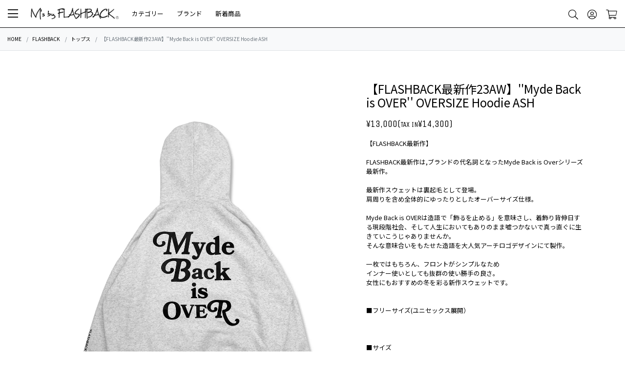

--- FILE ---
content_type: text/html; charset=EUC-JP
request_url: http://msbyflashback.jp/?pid=178369947
body_size: 11268
content:
<!DOCTYPE html PUBLIC "-//W3C//DTD XHTML 1.0 Transitional//EN" "http://www.w3.org/TR/xhtml1/DTD/xhtml1-transitional.dtd">
<html xmlns:og="http://ogp.me/ns#" xmlns:fb="http://www.facebook.com/2008/fbml" xmlns:mixi="http://mixi-platform.com/ns#" xmlns="http://www.w3.org/1999/xhtml" xml:lang="ja" lang="ja" dir="ltr">
<head>
<meta http-equiv="content-type" content="text/html; charset=euc-jp" />
<meta http-equiv="X-UA-Compatible" content="IE=edge,chrome=1" />
<title>【FLASHBACK最新作23AW】&#039;&#039;Myde Back is OVER&#039;&#039; OVERSIZE Hoodie ASH</title>
<meta name="Keywords" content="ESSENTIALS ,FLASHBACK ,エムズ,仙台,エムズバイフラッシュバック,M&#039;S by FLASHBACK ,RVCA" />
<meta name="Description" content="FLASHBACK" />
<meta name="Author" content="" />
<meta name="Copyright" content="M&#039;s Group Inc." />
<meta http-equiv="content-style-type" content="text/css" />
<meta http-equiv="content-script-type" content="text/javascript" />
<link rel="stylesheet" href="http://msbyflashback.jp/css/framework/colormekit.css" type="text/css" />
<link rel="stylesheet" href="http://msbyflashback.jp/css/framework/colormekit-responsive.css" type="text/css" />
<link rel="stylesheet" href="https://img07.shop-pro.jp/PA01461/520/css/5/index.css?cmsp_timestamp=20260111112111" type="text/css" />
<link rel="stylesheet" href="https://img07.shop-pro.jp/PA01461/520/css/5/product.css?cmsp_timestamp=20260111112111" type="text/css" />

<link rel="alternate" type="application/rss+xml" title="rss" href="http://msbyflashback.jp/?mode=rss" />
<link rel="shortcut icon" href="https://img07.shop-pro.jp/PA01461/520/favicon.ico?cmsp_timestamp=20211108030212" />
<script type="text/javascript" src="//ajax.googleapis.com/ajax/libs/jquery/1.7.2/jquery.min.js" ></script>
<meta property="og:title" content="【FLASHBACK最新作23AW】&#039;&#039;Myde Back is OVER&#039;&#039; OVERSIZE Hoodie ASH" />
<meta property="og:description" content="FLASHBACK" />
<meta property="og:url" content="http://msbyflashback.jp?pid=178369947" />
<meta property="og:site_name" content="M's by FLASHBACK公式通販サイト" />
<meta property="og:image" content="https://img07.shop-pro.jp/PA01461/520/product/178369947.jpg?cmsp_timestamp=20231128164405"/>
<meta charset="utf-8">
<meta name="viewport" content="width=device-width, initial-scale=1, shrink-to-fit=no">
<meta name="facebook-domain-verification" content="oe5r5nkd2ldexslsxgeasxcq4w0nja" />

<!-- BootstrapのCSS読み込み -->
<link rel="stylesheet" href="https://stackpath.bootstrapcdn.com/bootstrap/4.5.0/css/bootstrap.min.css" integrity="sha384-9aIt2nRpC12Uk9gS9baDl411NQApFmC26EwAOH8WgZl5MYYxFfc+NcPb1dKGj7Sk" crossorigin="anonymous">

<!-- SwiperのCSS読み込み -->
<link rel="stylesheet" href="https://cdn.jsdelivr.net/npm/swiper/swiper-bundle.min.css"/>

<!-- fontawsomeの読み込み -->
<link rel="stylesheet" href="https://pro.fontawesome.com/releases/v5.15.1/css/all.css" integrity="sha384-9ZfPnbegQSumzaE7mks2IYgHoayLtuto3AS6ieArECeaR8nCfliJVuLh/GaQ1gyM" crossorigin="anonymous">

<!-- googlefontの読み込み -->
<link rel="preconnect" href="https://fonts.gstatic.com">
<link href="https://fonts.googleapis.com/css2?family=Montserrat:wght@600&display=swap" rel="stylesheet">
<link href="https://fonts.googleapis.com/css2?family=Unica+One&display=swap" rel="stylesheet">
<link href="https://fonts.googleapis.com/css2?family=Coda&display=swap" rel="stylesheet">
<link href="https://fonts.googleapis.com/css2?family=Noto+Sans+JP:wght@100;300;400;500&display=swap" rel="stylesheet">

<!--HC Off-Canvas Nav CSS-->
<link rel="stylesheet" href="https://file003.shop-pro.jp/PA01461/520/hc-offcanvas-nav-master/dist/hc-offcanvas-nav.carbon.css"">

<!--Animate CSS-->
<link rel="stylesheet" href="https://cdnjs.cloudflare.com/ajax/libs/animate.css/4.1.1/animate.min.css"/>

<!-- Global site tag (gtag.js) - Google Analytics -->
<script async src="https://www.googletagmanager.com/gtag/js?id=UA-194206090-1">
</script>
<script>
  window.dataLayer = window.dataLayer || [];
  function gtag(){dataLayer.push(arguments);}
  gtag('js', new Date());

  gtag('config', 'UA-194206090-1');
</script>
<script>
  var Colorme = {"page":"product","shop":{"account_id":"PA01461520","title":"M's by FLASHBACK\u516c\u5f0f\u901a\u8ca9\u30b5\u30a4\u30c8"},"basket":{"total_price":0,"items":[]},"customer":{"id":null},"inventory_control":"option","product":{"shop_uid":"PA01461520","id":178369947,"name":"\u3010FLASHBACK\u6700\u65b0\u4f5c23AW\u3011''Myde Back is OVER'' OVERSIZE Hoodie ASH","model_number":"","stock_num":0,"sales_price":13000,"sales_price_including_tax":14300,"variants":[{"id":1,"option1_value":"ASH","option2_value":"F","title":"ASH\u3000\u00d7\u3000F","model_number":"","stock_num":0,"option_price":13000,"option_price_including_tax":14300,"option_members_price":13000,"option_members_price_including_tax":14300}],"category":{"id_big":2704008,"id_small":0},"groups":[{"id":2519746}],"members_price":13000,"members_price_including_tax":14300}};

  (function() {
    function insertScriptTags() {
      var scriptTagDetails = [];
      var entry = document.getElementsByTagName('script')[0];

      scriptTagDetails.forEach(function(tagDetail) {
        var script = document.createElement('script');

        script.type = 'text/javascript';
        script.src = tagDetail.src;
        script.async = true;

        if( tagDetail.integrity ) {
          script.integrity = tagDetail.integrity;
          script.setAttribute('crossorigin', 'anonymous');
        }

        entry.parentNode.insertBefore(script, entry);
      })
    }

    window.addEventListener('load', insertScriptTags, false);
  })();
</script>
<script async src="https://zen.one/analytics.js"></script>
</head>
<body>
<meta name="colorme-acc-payload" content="?st=1&pt=10029&ut=178369947&at=PA01461520&v=20260121232458&re=&cn=aee83ffdc1ece8aecdd91613022da6e0" width="1" height="1" alt="" /><script>!function(){"use strict";Array.prototype.slice.call(document.getElementsByTagName("script")).filter((function(t){return t.src&&t.src.match(new RegExp("dist/acc-track.js$"))})).forEach((function(t){return document.body.removeChild(t)})),function t(c){var r=arguments.length>1&&void 0!==arguments[1]?arguments[1]:0;if(!(r>=c.length)){var e=document.createElement("script");e.onerror=function(){return t(c,r+1)},e.src="https://"+c[r]+"/dist/acc-track.js?rev=3",document.body.appendChild(e)}}(["acclog001.shop-pro.jp","acclog002.shop-pro.jp"])}();</script><script src="https://img.shop-pro.jp/tmpl_js/73/jquery.tile.js"></script>
<script src="https://img.shop-pro.jp/tmpl_js/73/jquery.skOuterClick.js"></script>
<script src="https://code.jquery.com/jquery-3.5.1.slim.min.js" integrity="sha384-DfXdz2htPH0lsSSs5nCTpuj/zy4C+OGpamoFVy38MVBnE+IbbVYUew+OrCXaRkfj" crossorigin="anonymous"></script>
<script src="https://file003.shop-pro.jp/PA01461/520/hc-offcanvas-nav-master/dist/hc-offcanvas-nav.js"></script>

<header class="py-3 text-center text-lg-left">
	<div class="container-fluid header-inner">
		<a class="toggle"><i class="fal fa-bars fa-lg"></i></a>
		<a class="shop-logo ml-0 ml-md-5 mr-0 mr-md-4" href="./"><img src="https://img07.shop-pro.jp/PA01461/520/PA01461520.png?cmsp_timestamp=20211108030212" alt="M&#039;s by FLASHBACK公式通販サイト" /></a>
		
		<ul class="list-inline d-none d-lg-inline-block m-0 pc-menu">
			<li class="list-inline-item dropdown mr-4">
				<a class="dropdown-toggle" type="button" id="dropdownMenuButton" data-toggle="dropdown" aria-haspopup="true" aria-expanded="false">カテゴリー</a>
				<div class="dropdown-menu px-5" aria-labelledby="dropdownMenuButton">
															<ul class="list-inline m-0 dropdown-menu-list dropdown-category shadow-sm px-3 pt-3">
											<li class="dropdown-item py-0 px-3 mb-3 category-2519745">
							<a href="http://msbyflashback.jp/?mode=grp&gid=2519745&sort=n" class="">
								アウター
							</a>
						</li>
																					<li class="dropdown-item py-0 px-3 mb-3 category-2519746">
							<a href="http://msbyflashback.jp/?mode=grp&gid=2519746&sort=n" class="">
								トップス
							</a>
						</li>
																					<li class="dropdown-item py-0 px-3 mb-3 category-2519747">
							<a href="http://msbyflashback.jp/?mode=grp&gid=2519747&sort=n" class="">
								ボトム
							</a>
						</li>
																					<li class="dropdown-item py-0 px-3 mb-3 category-2519749">
							<a href="http://msbyflashback.jp/?mode=grp&gid=2519749&sort=n" class="">
								アクセサリー
							</a>
						</li>
																					<li class="dropdown-item py-0 px-3 mb-3 category-2542075">
							<a href="http://msbyflashback.jp/?mode=grp&gid=2542075&sort=n" class="">
								SALE
							</a>
						</li>
																					<li class="dropdown-item py-0 px-3 mb-3 category-2519751">
							<a href="http://msbyflashback.jp/?mode=grp&gid=2519751&sort=n" class="">
								先行予約
							</a>
						</li>
																					<li class="dropdown-item py-0 px-3 mb-3 category-2519750">
							<a href="http://msbyflashback.jp/?mode=grp&gid=2519750&sort=n" class="">
								アザー
							</a>
						</li>
										</ul>
														</div>
			</li>
			<li class="list-inline-item dropdown mr-4">
				<a class="dropdown-toggle" type="button" id="dropdownMenuButton" data-toggle="dropdown" aria-haspopup="true" aria-expanded="false">ブランド</a>
				<div class="dropdown-menu px-5" aria-labelledby="dropdownMenuButton">
															<ul class="list-inline m-0 dropdown-menu-list dropdown-brand shadow-sm p-2">
											<li class="dropdown-item p-2">
							<a href="http://msbyflashback.jp/?mode=cate&cbid=2976068&csid=0&sort=n" class="">
																<img src="https://img07.shop-pro.jp/PA01461/520/category/2976068_0.jpg?cmsp_timestamp=20251218190808" class="w-100" />
															</a>
						</li>
																					<li class="dropdown-item p-2">
							<a href="http://msbyflashback.jp/?mode=cate&cbid=2951079&csid=0&sort=n" class="">
																<img src="https://img07.shop-pro.jp/PA01461/520/category/2951079_0.jpg?cmsp_timestamp=20251107172340" class="w-100" />
															</a>
						</li>
																					<li class="dropdown-item p-2">
							<a href="http://msbyflashback.jp/?mode=cate&cbid=2969767&csid=0&sort=n" class="">
																<img src="https://img07.shop-pro.jp/PA01461/520/category/2969767_0.jpg?cmsp_timestamp=20251107172340" class="w-100" />
															</a>
						</li>
																					<li class="dropdown-item p-2">
							<a href="http://msbyflashback.jp/?mode=cate&cbid=2843372&csid=0&sort=n" class="">
																<img src="https://img07.shop-pro.jp/PA01461/520/category/2843372_0.jpg?cmsp_timestamp=20251107172340" class="w-100" />
															</a>
						</li>
																					<li class="dropdown-item p-2">
							<a href="http://msbyflashback.jp/?mode=cate&cbid=2846533&csid=0&sort=n" class="">
																<img src="https://img07.shop-pro.jp/PA01461/520/category/2846533_0.jpg?cmsp_timestamp=20260121165352" class="w-100" />
															</a>
						</li>
																					<li class="dropdown-item p-2">
							<a href="http://msbyflashback.jp/?mode=cate&cbid=2705369&csid=0&sort=n" class="">
																<img src="https://img07.shop-pro.jp/PA01461/520/category/2705369_0.jpg?cmsp_timestamp=20251107172340" class="w-100" />
															</a>
						</li>
																					<li class="dropdown-item p-2">
							<a href="http://msbyflashback.jp/?mode=cate&cbid=2704008&csid=0&sort=n" class="">
																<img src="https://img07.shop-pro.jp/PA01461/520/category/2704008_0.jpg?cmsp_timestamp=20251107172340" class="w-100" />
															</a>
						</li>
																					<li class="dropdown-item p-2">
							<a href="http://msbyflashback.jp/?mode=cate&cbid=2704009&csid=0&sort=n" class="">
																<img src="https://img07.shop-pro.jp/PA01461/520/category/2704009_0.jpg?cmsp_timestamp=20251107172340" class="w-100" />
															</a>
						</li>
																					<li class="dropdown-item p-2">
							<a href="http://msbyflashback.jp/?mode=cate&cbid=2691786&csid=0&sort=n" class="">
																<img src="https://img07.shop-pro.jp/PA01461/520/category/2691786_0.jpg?cmsp_timestamp=20251107172340" class="w-100" />
															</a>
						</li>
																					<li class="dropdown-item p-2">
							<a href="http://msbyflashback.jp/?mode=cate&cbid=2704014&csid=0&sort=n" class="">
																<img src="https://img07.shop-pro.jp/PA01461/520/category/2704014_0.jpg?cmsp_timestamp=20251107172340" class="w-100" />
															</a>
						</li>
																					<li class="dropdown-item p-2">
							<a href="http://msbyflashback.jp/?mode=cate&cbid=2972490&csid=0&sort=n" class="">
																<img src="https://img07.shop-pro.jp/PA01461/520/category/2972490_0.jpg?cmsp_timestamp=20251107172832" class="w-100" />
															</a>
						</li>
																					<li class="dropdown-item p-2">
							<a href="http://msbyflashback.jp/?mode=cate&cbid=2933218&csid=0&sort=n" class="">
																<img src="https://img07.shop-pro.jp/PA01461/520/category/2933218_0.jpg?cmsp_timestamp=20251107172340" class="w-100" />
															</a>
						</li>
																					<li class="dropdown-item p-2">
							<a href="http://msbyflashback.jp/?mode=cate&cbid=2774599&csid=0&sort=n" class="">
																<img src="https://img07.shop-pro.jp/PA01461/520/category/2774599_0.jpg?cmsp_timestamp=20251107172340" class="w-100" />
															</a>
						</li>
																					<li class="dropdown-item p-2">
							<a href="http://msbyflashback.jp/?mode=cate&cbid=2791743&csid=0&sort=n" class="">
																<img src="https://img07.shop-pro.jp/PA01461/520/category/2791743_0.jpg?cmsp_timestamp=20251107172340" class="w-100" />
															</a>
						</li>
																					<li class="dropdown-item p-2">
							<a href="http://msbyflashback.jp/?mode=cate&cbid=2704007&csid=0&sort=n" class="">
																<img src="https://img07.shop-pro.jp/PA01461/520/category/2704007_0.jpg?cmsp_timestamp=20251107172340" class="w-100" />
															</a>
						</li>
																					<li class="dropdown-item p-2">
							<a href="http://msbyflashback.jp/?mode=cate&cbid=2691787&csid=0&sort=n" class="">
																<img src="https://img07.shop-pro.jp/PA01461/520/category/2691787_0.jpg?cmsp_timestamp=20251107172340" class="w-100" />
															</a>
						</li>
																					<li class="dropdown-item p-2">
							<a href="http://msbyflashback.jp/?mode=cate&cbid=2691785&csid=0&sort=n" class="">
																<img src="https://img07.shop-pro.jp/PA01461/520/category/2691785_0.jpg?cmsp_timestamp=20251107172340" class="w-100" />
															</a>
						</li>
																					<li class="dropdown-item p-2">
							<a href="http://msbyflashback.jp/?mode=cate&cbid=2691789&csid=0&sort=n" class="">
																<img src="https://img07.shop-pro.jp/PA01461/520/category/2691789_0.jpg?cmsp_timestamp=20251107172340" class="w-100" />
															</a>
						</li>
																					<li class="dropdown-item p-2">
							<a href="http://msbyflashback.jp/?mode=cate&cbid=2704010&csid=0&sort=n" class="">
																<img src="https://img07.shop-pro.jp/PA01461/520/category/2704010_0.jpg?cmsp_timestamp=20251107172340" class="w-100" />
															</a>
						</li>
																					<li class="dropdown-item p-2">
							<a href="http://msbyflashback.jp/?mode=cate&cbid=2859785&csid=0&sort=n" class="">
																<img src="https://img07.shop-pro.jp/PA01461/520/category/2859785_0.jpg?cmsp_timestamp=20251107172340" class="w-100" />
															</a>
						</li>
																					<li class="dropdown-item p-2">
							<a href="http://msbyflashback.jp/?mode=cate&cbid=2705370&csid=0&sort=n" class="">
																<img src="https://img07.shop-pro.jp/PA01461/520/category/2705370_0.jpg?cmsp_timestamp=20251107172340" class="w-100" />
															</a>
						</li>
																					<li class="dropdown-item p-2">
							<a href="http://msbyflashback.jp/?mode=cate&cbid=2709175&csid=0&sort=n" class="">
																<img src="https://img07.shop-pro.jp/PA01461/520/category/2709175_0.jpg?cmsp_timestamp=20251107172340" class="w-100" />
															</a>
						</li>
																					<li class="dropdown-item p-2">
							<a href="http://msbyflashback.jp/?mode=cate&cbid=2743825&csid=0&sort=n" class="">
																<img src="https://img07.shop-pro.jp/PA01461/520/category/2743825_0.jpg?cmsp_timestamp=20251107172340" class="w-100" />
															</a>
						</li>
																					<li class="dropdown-item p-2">
							<a href="http://msbyflashback.jp/?mode=cate&cbid=2938755&csid=0&sort=n" class="">
																<img src="https://img07.shop-pro.jp/PA01461/520/category/2938755_0.jpg?cmsp_timestamp=20251107172340" class="w-100" />
															</a>
						</li>
																					<li class="dropdown-item p-2">
							<a href="http://msbyflashback.jp/?mode=cate&cbid=2948919&csid=0&sort=n" class="">
																<img src="https://img07.shop-pro.jp/PA01461/520/category/2948919_0.jpg?cmsp_timestamp=20251107172340" class="w-100" />
															</a>
						</li>
																					<li class="dropdown-item p-2">
							<a href="http://msbyflashback.jp/?mode=cate&cbid=2964954&csid=0&sort=n" class="">
																<img src="https://img07.shop-pro.jp/PA01461/520/category/2964954_0.jpg?cmsp_timestamp=20251107172340" class="w-100" />
															</a>
						</li>
																					<li class="dropdown-item p-2">
							<a href="http://msbyflashback.jp/?mode=cate&cbid=2811942&csid=0&sort=n" class="">
																<img src="https://img07.shop-pro.jp/PA01461/520/category/2811942_0.jpg?cmsp_timestamp=20251107172340" class="w-100" />
															</a>
						</li>
																					<li class="dropdown-item p-2">
							<a href="http://msbyflashback.jp/?mode=cate&cbid=2966355&csid=0&sort=n" class="">
																<img src="https://img07.shop-pro.jp/PA01461/520/category/2966355_0.jpg?cmsp_timestamp=20251107172340" class="w-100" />
															</a>
						</li>
																					<li class="dropdown-item p-2">
							<a href="http://msbyflashback.jp/?mode=cate&cbid=2949109&csid=0&sort=n" class="">
																<img src="https://img07.shop-pro.jp/PA01461/520/category/2949109_0.jpg?cmsp_timestamp=20251107172340" class="w-100" />
															</a>
						</li>
										</ul>
														</div>
			</li>
			<li class="list-inline-item"><a href="http://msbyflashback.jp/?mode=f5">新着商品</a></li>
		</ul>
		
		<div class="header-right-contents">
			<ul class="list-inline m-0">
				<li class="list-inline-item mr-3">
					<a data-toggle="collapse" href="#collapseExample" role="button" aria-expanded="false" aria-controls="collapseExample"><i class="fal fa-search fa-lg"></i></a>
				</li>
				<li class="list-inline-item mr-3 d-none d-md-inline-block">
					<a href="http://msbyflashback.jp/?mode=myaccount" target="_blank" rel="noopener noreferrer"><i class="fal fa-user-circle fa-lg"></i></a>
				</li>
				<li class="list-inline-item">
					<a href="https://msbyflashback.shop-pro.jp/cart/proxy/basket?shop_id=PA01461520&shop_domain=msbyflashback.jp" target="_blank" rel="noopener noreferrer"><i class="fal fa-shopping-cart fa-lg"></i></a>
				</li>
			</ul>
		</div>
		
		<div class="collapse search-form rounded-0" id="collapseExample">
			<div class="card card-body rounded-0 bg-light px-0 py-3">
				<form action="http://msbyflashback.jp/" method="GET" class="mb-0">
					<div class="container">
						<div class="row align-items-center">
							<input type="hidden" name="mode" value="srh" /><input type="hidden" name="sort" value="n" />
							<div class="col-12 search-keyword">
								<input type="text" name="keyword" class="form-control pr-5" placeholder="キーワード検索" />
								<button class="btn btn-xs"><i class="fal fa-search"></i></button>
							</div>
						</div>
					</div>
				</form>
			</div>
		</div>
		
		
	</div>
	
</header>



<div id="spdropdown" class="container-fluid sp-dd border-bottom d-md-none">
	<div class="row">
		
		<div class="col-4 dropdown text-center px-0">
			<a class="btn dropdown-toggle d-block" href="#" role="button" id="dropdownCategory" data-toggle="dropdown" aria-haspopup="true" aria-expanded="false">カテゴリー</a>
									<div class="dropdown-menu bg-light shadow-sm py-0" aria-labelledby="dropdownCategory">
							<a class="dropdown-item bg-light category-2519745 border-bottom" href="http://msbyflashback.jp/?mode=grp&gid=2519745&sort=n">アウター</a>
													<a class="dropdown-item bg-light category-2519746 border-bottom" href="http://msbyflashback.jp/?mode=grp&gid=2519746&sort=n">トップス</a>
													<a class="dropdown-item bg-light category-2519747 border-bottom" href="http://msbyflashback.jp/?mode=grp&gid=2519747&sort=n">ボトム</a>
													<a class="dropdown-item bg-light category-2519749 border-bottom" href="http://msbyflashback.jp/?mode=grp&gid=2519749&sort=n">アクセサリー</a>
													<a class="dropdown-item bg-light category-2542075 border-bottom" href="http://msbyflashback.jp/?mode=grp&gid=2542075&sort=n">SALE</a>
													<a class="dropdown-item bg-light category-2519751 border-bottom" href="http://msbyflashback.jp/?mode=grp&gid=2519751&sort=n">先行予約</a>
													<a class="dropdown-item bg-light category-2519750 border-bottom" href="http://msbyflashback.jp/?mode=grp&gid=2519750&sort=n">アザー</a>
						</div>
								</div>
		
		<div class="col-4 dropdown text-center px-0">
			<a class="btn dropdown-toggle d-block" href="#" role="button" id="dropdownBrand" data-toggle="dropdown" aria-haspopup="true" aria-expanded="false">ブランド</a>
			<div class="dropdown-menu bg-light shadow-sm pt-3 pb-0" aria-labelledby="dropdownBrand">
												<div class="row mx-0 px-2">
										<div class="col-6 px-2 mb-3">
						<a href="http://msbyflashback.jp/?mode=cate&cbid=2976068&csid=0&sort=n" class="">
														<img src="https://img07.shop-pro.jp/PA01461/520/category/2976068_0.jpg?cmsp_timestamp=20251218190808" class="w-100" />
													</a>
					</div>
																		<div class="col-6 px-2 mb-3">
						<a href="http://msbyflashback.jp/?mode=cate&cbid=2951079&csid=0&sort=n" class="">
														<img src="https://img07.shop-pro.jp/PA01461/520/category/2951079_0.jpg?cmsp_timestamp=20251107172340" class="w-100" />
													</a>
					</div>
																		<div class="col-6 px-2 mb-3">
						<a href="http://msbyflashback.jp/?mode=cate&cbid=2969767&csid=0&sort=n" class="">
														<img src="https://img07.shop-pro.jp/PA01461/520/category/2969767_0.jpg?cmsp_timestamp=20251107172340" class="w-100" />
													</a>
					</div>
																		<div class="col-6 px-2 mb-3">
						<a href="http://msbyflashback.jp/?mode=cate&cbid=2843372&csid=0&sort=n" class="">
														<img src="https://img07.shop-pro.jp/PA01461/520/category/2843372_0.jpg?cmsp_timestamp=20251107172340" class="w-100" />
													</a>
					</div>
																		<div class="col-6 px-2 mb-3">
						<a href="http://msbyflashback.jp/?mode=cate&cbid=2846533&csid=0&sort=n" class="">
														<img src="https://img07.shop-pro.jp/PA01461/520/category/2846533_0.jpg?cmsp_timestamp=20260121165352" class="w-100" />
													</a>
					</div>
																		<div class="col-6 px-2 mb-3">
						<a href="http://msbyflashback.jp/?mode=cate&cbid=2705369&csid=0&sort=n" class="">
														<img src="https://img07.shop-pro.jp/PA01461/520/category/2705369_0.jpg?cmsp_timestamp=20251107172340" class="w-100" />
													</a>
					</div>
																		<div class="col-6 px-2 mb-3">
						<a href="http://msbyflashback.jp/?mode=cate&cbid=2704008&csid=0&sort=n" class="">
														<img src="https://img07.shop-pro.jp/PA01461/520/category/2704008_0.jpg?cmsp_timestamp=20251107172340" class="w-100" />
													</a>
					</div>
																		<div class="col-6 px-2 mb-3">
						<a href="http://msbyflashback.jp/?mode=cate&cbid=2704009&csid=0&sort=n" class="">
														<img src="https://img07.shop-pro.jp/PA01461/520/category/2704009_0.jpg?cmsp_timestamp=20251107172340" class="w-100" />
													</a>
					</div>
																		<div class="col-6 px-2 mb-3">
						<a href="http://msbyflashback.jp/?mode=cate&cbid=2691786&csid=0&sort=n" class="">
														<img src="https://img07.shop-pro.jp/PA01461/520/category/2691786_0.jpg?cmsp_timestamp=20251107172340" class="w-100" />
													</a>
					</div>
																		<div class="col-6 px-2 mb-3">
						<a href="http://msbyflashback.jp/?mode=cate&cbid=2704014&csid=0&sort=n" class="">
														<img src="https://img07.shop-pro.jp/PA01461/520/category/2704014_0.jpg?cmsp_timestamp=20251107172340" class="w-100" />
													</a>
					</div>
																		<div class="col-6 px-2 mb-3">
						<a href="http://msbyflashback.jp/?mode=cate&cbid=2972490&csid=0&sort=n" class="">
														<img src="https://img07.shop-pro.jp/PA01461/520/category/2972490_0.jpg?cmsp_timestamp=20251107172832" class="w-100" />
													</a>
					</div>
																		<div class="col-6 px-2 mb-3">
						<a href="http://msbyflashback.jp/?mode=cate&cbid=2933218&csid=0&sort=n" class="">
														<img src="https://img07.shop-pro.jp/PA01461/520/category/2933218_0.jpg?cmsp_timestamp=20251107172340" class="w-100" />
													</a>
					</div>
																		<div class="col-6 px-2 mb-3">
						<a href="http://msbyflashback.jp/?mode=cate&cbid=2774599&csid=0&sort=n" class="">
														<img src="https://img07.shop-pro.jp/PA01461/520/category/2774599_0.jpg?cmsp_timestamp=20251107172340" class="w-100" />
													</a>
					</div>
																		<div class="col-6 px-2 mb-3">
						<a href="http://msbyflashback.jp/?mode=cate&cbid=2791743&csid=0&sort=n" class="">
														<img src="https://img07.shop-pro.jp/PA01461/520/category/2791743_0.jpg?cmsp_timestamp=20251107172340" class="w-100" />
													</a>
					</div>
																		<div class="col-6 px-2 mb-3">
						<a href="http://msbyflashback.jp/?mode=cate&cbid=2704007&csid=0&sort=n" class="">
														<img src="https://img07.shop-pro.jp/PA01461/520/category/2704007_0.jpg?cmsp_timestamp=20251107172340" class="w-100" />
													</a>
					</div>
																		<div class="col-6 px-2 mb-3">
						<a href="http://msbyflashback.jp/?mode=cate&cbid=2691787&csid=0&sort=n" class="">
														<img src="https://img07.shop-pro.jp/PA01461/520/category/2691787_0.jpg?cmsp_timestamp=20251107172340" class="w-100" />
													</a>
					</div>
																		<div class="col-6 px-2 mb-3">
						<a href="http://msbyflashback.jp/?mode=cate&cbid=2691785&csid=0&sort=n" class="">
														<img src="https://img07.shop-pro.jp/PA01461/520/category/2691785_0.jpg?cmsp_timestamp=20251107172340" class="w-100" />
													</a>
					</div>
																		<div class="col-6 px-2 mb-3">
						<a href="http://msbyflashback.jp/?mode=cate&cbid=2691789&csid=0&sort=n" class="">
														<img src="https://img07.shop-pro.jp/PA01461/520/category/2691789_0.jpg?cmsp_timestamp=20251107172340" class="w-100" />
													</a>
					</div>
																		<div class="col-6 px-2 mb-3">
						<a href="http://msbyflashback.jp/?mode=cate&cbid=2704010&csid=0&sort=n" class="">
														<img src="https://img07.shop-pro.jp/PA01461/520/category/2704010_0.jpg?cmsp_timestamp=20251107172340" class="w-100" />
													</a>
					</div>
																		<div class="col-6 px-2 mb-3">
						<a href="http://msbyflashback.jp/?mode=cate&cbid=2859785&csid=0&sort=n" class="">
														<img src="https://img07.shop-pro.jp/PA01461/520/category/2859785_0.jpg?cmsp_timestamp=20251107172340" class="w-100" />
													</a>
					</div>
																		<div class="col-6 px-2 mb-3">
						<a href="http://msbyflashback.jp/?mode=cate&cbid=2705370&csid=0&sort=n" class="">
														<img src="https://img07.shop-pro.jp/PA01461/520/category/2705370_0.jpg?cmsp_timestamp=20251107172340" class="w-100" />
													</a>
					</div>
																		<div class="col-6 px-2 mb-3">
						<a href="http://msbyflashback.jp/?mode=cate&cbid=2709175&csid=0&sort=n" class="">
														<img src="https://img07.shop-pro.jp/PA01461/520/category/2709175_0.jpg?cmsp_timestamp=20251107172340" class="w-100" />
													</a>
					</div>
																		<div class="col-6 px-2 mb-3">
						<a href="http://msbyflashback.jp/?mode=cate&cbid=2743825&csid=0&sort=n" class="">
														<img src="https://img07.shop-pro.jp/PA01461/520/category/2743825_0.jpg?cmsp_timestamp=20251107172340" class="w-100" />
													</a>
					</div>
																		<div class="col-6 px-2 mb-3">
						<a href="http://msbyflashback.jp/?mode=cate&cbid=2938755&csid=0&sort=n" class="">
														<img src="https://img07.shop-pro.jp/PA01461/520/category/2938755_0.jpg?cmsp_timestamp=20251107172340" class="w-100" />
													</a>
					</div>
																		<div class="col-6 px-2 mb-3">
						<a href="http://msbyflashback.jp/?mode=cate&cbid=2948919&csid=0&sort=n" class="">
														<img src="https://img07.shop-pro.jp/PA01461/520/category/2948919_0.jpg?cmsp_timestamp=20251107172340" class="w-100" />
													</a>
					</div>
																		<div class="col-6 px-2 mb-3">
						<a href="http://msbyflashback.jp/?mode=cate&cbid=2964954&csid=0&sort=n" class="">
														<img src="https://img07.shop-pro.jp/PA01461/520/category/2964954_0.jpg?cmsp_timestamp=20251107172340" class="w-100" />
													</a>
					</div>
																		<div class="col-6 px-2 mb-3">
						<a href="http://msbyflashback.jp/?mode=cate&cbid=2811942&csid=0&sort=n" class="">
														<img src="https://img07.shop-pro.jp/PA01461/520/category/2811942_0.jpg?cmsp_timestamp=20251107172340" class="w-100" />
													</a>
					</div>
																		<div class="col-6 px-2 mb-3">
						<a href="http://msbyflashback.jp/?mode=cate&cbid=2966355&csid=0&sort=n" class="">
														<img src="https://img07.shop-pro.jp/PA01461/520/category/2966355_0.jpg?cmsp_timestamp=20251107172340" class="w-100" />
													</a>
					</div>
																		<div class="col-6 px-2 mb-3">
						<a href="http://msbyflashback.jp/?mode=cate&cbid=2949109&csid=0&sort=n" class="">
														<img src="https://img07.shop-pro.jp/PA01461/520/category/2949109_0.jpg?cmsp_timestamp=20251107172340" class="w-100" />
													</a>
					</div>
									</div>
									
			</div>
		</div>
		
		<div class="col-4 text-center px-0">
			<a class="btn d-block" href="http://msbyflashback.jp/?mode=f5">新着商品</a>
		</div>
	</div>
</div>


<main id="pushcontents" role="main" class="container-fluid px-0 main-contents">
	
<nav aria-label="パンくずリスト" class="pankuzu-nav bg-light border-bottom mb-0 mb-md-5">
	<div class="container-fluid">
		<ol class="breadcrumb breadcrumb-ellipsis rounded-0 bg-light mb-0 px-0 py-2 py-md-3 small ml-0">
			<li class="breadcrumb-item"><a href="./">HOME</a></li>
						<li class="breadcrumb-item"><a href="?mode=cate&cbid=2704008&csid=0&sort=n">FLASHBACK</a></li>
															<li class="breadcrumb-item"><a href="http://msbyflashback.jp/?mode=grp&gid=2519746&sort=n">トップス</a></li>
									<li class="breadcrumb-item active" aria-current="page">【FLASHBACK最新作23AW】''Myde Back is OVER'' OVERSIZE Hoodie ASH</li>
		</ol>
	</div>
</nav>



<div class="container product-detail">
		<form name="product_form" method="post" action="https://msbyflashback.shop-pro.jp/cart/proxy/basket/items/add" class="mb-5">
		<div class="row">
			
			<div class="col-12 col-md-7 mb-4 px-0 px-md-3">
				<div class="swiper item-swiper">
					<div class="swiper-wrapper">
																		<div class="swiper-slide text-center px-0">
							<img src="https://img07.shop-pro.jp/PA01461/520/product/178369947.jpg?cmsp_timestamp=20231128164405" class="w-100">
						</div>
																								<div class="swiper-slide text-center px-0">
							<img src="https://img07.shop-pro.jp/PA01461/520/product/178369947_o1.jpg?cmsp_timestamp=20231128164405" class="w-100">
						</div>
																								<div class="swiper-slide text-center px-0">
							<img src="https://img07.shop-pro.jp/PA01461/520/product/178369947_o2.jpg?cmsp_timestamp=20231128164405" class="w-100">
						</div>
																								<div class="swiper-slide text-center px-0">
							<img src="https://img07.shop-pro.jp/PA01461/520/product/178369947_o3.jpg?cmsp_timestamp=20231128164405" class="w-100">
						</div>
																								<div class="swiper-slide text-center px-0">
							<img src="https://img07.shop-pro.jp/PA01461/520/product/178369947_o4.jpg?cmsp_timestamp=20231128164405" class="w-100">
						</div>
																																																																																																																																																																																																																																																																																																																																																																																																																																																																																																																																																																																			</div>
				</div>
								<div class="swiper-pagination-thumbs py-2"></div>
							</div>
			<script src="https://cdn.jsdelivr.net/npm/swiper/swiper-bundle.min.js"></script>
			<script>
					var thumb = [
						'https://img07.shop-pro.jp/PA01461/520/product/178369947.jpg?cmsp_timestamp=20231128164405',
						'https://img07.shop-pro.jp/PA01461/520/product/178369947_o1.jpg?cmsp_timestamp=20231128164405',
						'https://img07.shop-pro.jp/PA01461/520/product/178369947_o2.jpg?cmsp_timestamp=20231128164405',
						'https://img07.shop-pro.jp/PA01461/520/product/178369947_o3.jpg?cmsp_timestamp=20231128164405',
						'https://img07.shop-pro.jp/PA01461/520/product/178369947_o4.jpg?cmsp_timestamp=20231128164405',
						'',
						'',
						'',
						'',
						'',
						'',
						'',
						'',
						'',
						'',
						'',
						'',
						'',
						'',
						'',
						'',
						'',
						'',
						'',
						'',
						'',
						'',
						'',
						'',
						'',
						'',
						'',
						'',
						'',
						'',
						'',
						'',
						'',
						'',
						'',
						'',
						'',
						'',
						'',
						'',
						'',
						'',
						'',
						'',
						'',
						'',
					];
					var mySwiper = new Swiper('.item-swiper', {
						spaceBetween: 10,
						pagination: {
							bulletClass:'swiper-pagination-thumb',
							bulletActiveClass:'swiper-pagination-thumb-active',
							el: '.swiper-pagination-thumbs',
							clickable: true,
							renderBullet: function (index, className) {
								return '<div class="' + className + '"><img src="'+ thumb[index] +'"></div>';
							},
						},
						navigation: {
							nextEl: '.swiper-button-next',
							prevEl: '.swiper-button-prev',
						},
						autoHeight: true,
					});
				</script>
			
			
			<div class="col-12 col-md-5 mb-4">
				
				<div class="product-item-name d-block">
					【FLASHBACK最新作23AW】''Myde Back is OVER'' OVERSIZE Hoodie ASH
				</div>
				
				<p class="text-secondary"></p>
				
				<div class="product-item-price">
					<ul class="list-inline ml-0">
																		<li class="list-inline-item">&yen;13,000(<small>TAX IN</small>&yen;14,300)</li>
											</ul>
				</div>
				
				<div class="product-item-text mb-4">
					【FLASHBACK最新作】<br>
<br>
FLASHBACK最新作は,ブランドの代名詞となったMyde Back is Overシリーズ最新作。<br>
<br>
最新作スウェットは裏起毛として登場。<br>
肩周りを含め全体的にゆったりとしたオーバーサイズ仕様。<br>
<br>
Myde Back is OVERは造語で「飾るを止める」を意味さし、着飾り背伸日する現段階社会、そして人生においてもありのまま嘘つかないで真っ直ぐに生きていこうじゃありませんか。<br>
そんな意味合いをもたせた造語を大人気アーチロゴデザインにて製作。<br>
<br>
一枚ではもちろん、フロントがシンプルなため<br>
インナー使いとしても抜群の使い勝手の良さ。<br>
女性にもおすすめの冬を彩る新作スウェットです。<br>
<br>

<br>
■フリーサイズ(ユニセックス展開）<br>
<br>
<br>
<br>
 
■サイズ<br>
<table class="table size-table mb-0">
<thead class="thead-white">
<tr>
<th class="text-secondary small">単位：cm</th>
<th>着丈</th>
<th>肩幅</th>
<th>身幅</th>
<th>袖丈</th>
</tr>
</thead>
<tbody>
<tr>
<th scope="row">F</th>
<td>75</td>
<td>75</td>
<td>75</td>
<td>53</td>
</tr>
</tbody><tr>

</table>
<br>




				</div>
				
								<div class="prduct-option mb-3">
										<div id="prd-opt-table-block" class="text-center">
						<table id="option_tbl"><tr class="stock_head"><td class="none">&nbsp;</td><th class="cell_1">ASH</th></tr><tr><th class="cell_1">F</th><td class="cell_2"><span class="table_price">13,000円(税込14,300円)</span><br /><span class="stock_zero">SOLD OUT</span></td></tr></table>
					</div>

									</div>
								
				<div class="product-order mb-3">
					            <div class="mar_t_20 mar_b_20">
                              <button class="btn btn-lg btn-block soldout-btn rounded-0 py-3" type="button" disabled="disabled">SOLD OUT</button>
                          </div>
                    <p class="stock_error hide mar_t_20 mar_b_20"></p>
      </div>
				
        <div class="mb-3">
					<ul class="list-unstyled mb-3 ml-0">
                                      <li><a href="javascript:gf_OpenNewWindow('?mode=opt&pid=178369947','option','width=600:height=500');">オプションの値段詳細</a></li>
                        <li><a href="http://msbyflashback.jp/?mode=sk#info">特定商取引法に基づく表記（返品等）</a></li>
            <li><a href="mailto:?subject=%E3%80%90M%27s%20by%20FLASHBACK%E5%85%AC%E5%BC%8F%E9%80%9A%E8%B2%A9%E3%82%B5%E3%82%A4%E3%83%88%E3%80%91%E3%81%AE%E3%80%8C%E3%80%90FLASHBACK%E6%9C%80%E6%96%B0%E4%BD%9C23AW%E3%80%91%27%27Myde%20Back%20is%20OVER%27%27%20OVERSIZE%20Hoodie%20ASH%E3%80%8D%E3%81%8C%E3%81%8A%E3%81%99%E3%81%99%E3%82%81%E3%81%A7%E3%81%99%EF%BC%81&body=%0D%0A%0D%0A%E2%96%A0%E5%95%86%E5%93%81%E3%80%8C%E3%80%90FLASHBACK%E6%9C%80%E6%96%B0%E4%BD%9C23AW%E3%80%91%27%27Myde%20Back%20is%20OVER%27%27%20OVERSIZE%20Hoodie%20ASH%E3%80%8D%E3%81%AEURL%0D%0Ahttp%3A%2F%2Fmsbyflashback.jp%2F%3Fpid%3D178369947%0D%0A%0D%0A%E2%96%A0%E3%82%B7%E3%83%A7%E3%83%83%E3%83%97%E3%81%AEURL%0Ahttp%3A%2F%2Fmsbyflashback.jp%2F">この商品を友達に教える</a></li>
            <li><a href="https://msbyflashback.shop-pro.jp/customer/products/178369947/inquiries/new">この商品について問い合わせる</a></li>
            <li><a href="http://msbyflashback.jp/?mode=cate&cbid=2704008&csid=0&sort=n">買い物を続ける</a></li>
					</ul>
					<ul class="list-inline ml-0 mb-0">
						<li class="list-inline-item"><div class="line-it-button" data-lang="ja" data-type="share-a" data-ver="3"
                         data-color="default" data-size="small" data-count="false" style="display: none;"></div>
                       <script src="https://www.line-website.com/social-plugins/js/thirdparty/loader.min.js" async="async" defer="defer"></script></li>
						<li class="list-inline-item"><a href="https://twitter.com/share" class="twitter-share-button" data-url="http://msbyflashback.jp/?pid=178369947" data-text="" data-lang="ja" >ツイート</a>
<script charset="utf-8">!function(d,s,id){var js,fjs=d.getElementsByTagName(s)[0],p=/^http:/.test(d.location)?'http':'https';if(!d.getElementById(id)){js=d.createElement(s);js.id=id;js.src=p+'://platform.twitter.com/widgets.js';fjs.parentNode.insertBefore(js,fjs);}}(document, 'script', 'twitter-wjs');</script></li>
						<li class="list-inline-item"></li>
						<li class="list-inline-item"></li>
					</ul>
        </div>
				
      				
			</div>
		
		</div>
		<input type="hidden" name="user_hash" value="93ce67102d37956396d869bb6f156f90"><input type="hidden" name="members_hash" value="93ce67102d37956396d869bb6f156f90"><input type="hidden" name="shop_id" value="PA01461520"><input type="hidden" name="product_id" value="178369947"><input type="hidden" name="members_id" value=""><input type="hidden" name="back_url" value="http://msbyflashback.jp/?pid=178369947"><input type="hidden" name="reference_token" value="1ac4907f360f4ff18e282afacc130831"><input type="hidden" name="shop_domain" value="msbyflashback.jp">
	</form>
	</div>


  <div class="hide">
    <div class="prd-opt-select">
              <div class="col col-lg-6 col-sm-12 mar_b_20">
          <div>カラー</div>
          <select name="option1">
            <option label="ASH" value="83412090,0">ASH</option>

          </select>
        </div>
              <div class="col col-lg-6 col-sm-12 mar_b_20">
          <div>サイズ</div>
          <select name="option2">
            <option label="F" value="83412091,0">F</option>

          </select>
        </div>
          </div>
    <div class="prd-opt-table">
      <table id="option_tbl"><tr class="stock_head"><td class="none">&nbsp;</td><th class="cell_1">ASH</th></tr><tr><th class="cell_1">F</th><td class="cell_2"><span class="table_price">13,000円(税込14,300円)</span><br /><span class="stock_zero">SOLD OUT</span></td></tr></table>
    </div>
  </div>
</main>




<footer class="pt-5 pb-4 pb-md-3 bg-black">
	<div class="container py-4">
		<div class="row">
			<div class="col-12 col-md-3 mb-4">
				<img src="https://img07.shop-pro.jp/PA01461/520/etc/shoplogo-wht.png?cmsp_timestamp=20210118145842" class="footer-logo">
			</div>
			<div class="col-6 col-md-3">
				<ul class="list-unstyled m-0">
					<li><a href="http://msbyflashback.jp/?mode=f1">ご利用ガイド</a></li>
					<li><a href="http://msbyflashback.jp/?mode=f2">お支払い方法</a></li>
					
					<li><a href="https://msbyflashback.shop-pro.jp/customer/signup/new">新規会員登録</a></li>
					<li><a href="https://msbyflashback.shop-pro.jp/customer/inquiries/new">お問い合せ</a></li>
					<li><a href="http://msbyflashback.jp/?mode=f4">実店舗のご案内</a></li>
				</ul>
			</div>
			<div class="col-6 col-md-3">
				<ul class="list-unstyled m-0">
					<li><a href="http://msbyflashback.jp/?mode=srh&cid=&keyword=&sort=n">全ての商品</a></li>
					<li><a href="http://msbyflashback.jp/?mode=f5">新着商品</a></li>
					<li><a href="http://msbyflashback.jp/?mode=f6">ランキング</a></li>
					<li><a href="http://msbyflashback.jp/?mode=grp&gid=2542075">SALE</a></li>
					<li><a href="http://msbyflashback.jp/?mode=grp&gid=2519751">先行予約</a></li>
					
					
					
				</ul>
			</div>
			<div class="col-12 col-md-3 text-center text-md-right mt-4 mt-md-0">
				<ul class="list-inline m-0">
					<li class="list-inline-item"><a href="https://www.instagram.com/msbyflashback/" target="_blank" rel="noopener noreferrer"><i class="fab fa-instagram fa-2x"></i></a></li>
					<li class="list-inline-item"><a href="https://twitter.com/msbyflashback" target="_blank" rel="noopener noreferrer"><i class="fab fa-twitter fa-2x"></i></a></li>
					<li class="list-inline-item"><a href="https://www.youtube.com/channel/UCNJ-n24K54z1h4hITN_b0jQ" target="_blank" rel="noopener noreferrer"><i class="fab fa-youtube fa-2x"></i></a></li>
				</ul>
			</div>
			<div class="col-12 text-center text-md-left">
				<div class="pt-3 mt-3 border-top">
					<span class="small">&copy; M's Group Inc. All Rights Reserved.</span>
					<ul class="list-inline small float-md-right ml-0 mb-0 mt-2 mt-md-0">
						<li class="list-inline-item"><a href="http://msbyflashback.jp/?mode=sk">特定商取引に基づく表記</a></li>
						<li class="list-inline-item"><a href="http://msbyflashback.jp/?mode=privacy">プライバシーポリシー</a></li>
					</ul>
				</div>
			</div>
		</div>
	</div>
</footer>	

<nav id="main-nav">
	<ul>
		<li class="border-bottom border-top py-3 mb-3"><a href="./">ホームに戻る</a></li>
		<li><a href="http://msbyflashback.jp/?mode=myaccount">ログイン</a></li>
		<li class="border-bottom pb-3 mb-3"><a href="https://msbyflashback.shop-pro.jp/customer/signup/new">新規会員登録</a></li>
		<li><a href="http://msbyflashback.jp/?mode=srh&cid=&keyword=&sort=n">全ての商品</a></li>
		<li><a href="http://msbyflashback.jp/?mode=f5">新着商品</a></li>
		<li><a href="http://msbyflashback.jp/?mode=f6">ランキング</a></li>
		<li><a href="http://msbyflashback.jp/?mode=grp&gid=2542075">SALE</a></li>
		<li><a href="http://msbyflashback.jp/?mode=grp&gid=2519751">先行予約</a></li>
		<li>
			<a href="#">ブランド</a>
									<ul class="menu-brand-list">
							<li><a href="http://msbyflashback.jp/?mode=cate&cbid=2976068&csid=0&sort=n">2026年M's by FLASHBACK福袋</a></li>
													<li><a href="http://msbyflashback.jp/?mode=cate&cbid=2951079&csid=0&sort=n">WORLD SELECT ACCESSORY </a></li>
													<li><a href="http://msbyflashback.jp/?mode=cate&cbid=2969767&csid=0&sort=n">Nytro UNDERGROUND</a></li>
													<li><a href="http://msbyflashback.jp/?mode=cate&cbid=2843372&csid=0&sort=n">M's by FLASHBACK Select ITEM.</a></li>
													<li><a href="http://msbyflashback.jp/?mode=cate&cbid=2846533&csid=0&sort=n">SALE</a></li>
													<li><a href="http://msbyflashback.jp/?mode=cate&cbid=2705369&csid=0&sort=n">THE VINTAGE USA SELECT ITEM</a></li>
													<li><a href="http://msbyflashback.jp/?mode=cate&cbid=2704008&csid=0&sort=n">FLASHBACK</a></li>
													<li><a href="http://msbyflashback.jp/?mode=cate&cbid=2704009&csid=0&sort=n">OUTRO-feel de seal-</a></li>
													<li><a href="http://msbyflashback.jp/?mode=cate&cbid=2691786&csid=0&sort=n">ESSENTIALS</a></li>
													<li><a href="http://msbyflashback.jp/?mode=cate&cbid=2704014&csid=0&sort=n">drew house</a></li>
													<li><a href="http://msbyflashback.jp/?mode=cate&cbid=2972490&csid=0&sort=n">DENIM TEARS</a></li>
													<li><a href="http://msbyflashback.jp/?mode=cate&cbid=2933218&csid=0&sort=n">CHRIS LV</a></li>
													<li><a href="http://msbyflashback.jp/?mode=cate&cbid=2774599&csid=0&sort=n">Paragraph</a></li>
													<li><a href="http://msbyflashback.jp/?mode=cate&cbid=2791743&csid=0&sort=n">AFGK (A FEW GOOD KIDS) </a></li>
													<li><a href="http://msbyflashback.jp/?mode=cate&cbid=2704007&csid=0&sort=n">ANTI SOCIAL SOCIAL CLUB</a></li>
													<li><a href="http://msbyflashback.jp/?mode=cate&cbid=2691787&csid=0&sort=n">mnml</a></li>
													<li><a href="http://msbyflashback.jp/?mode=cate&cbid=2691785&csid=0&sort=n">RVCA</a></li>
													<li><a href="http://msbyflashback.jp/?mode=cate&cbid=2691789&csid=0&sort=n">LEGENDA</a></li>
													<li><a href="http://msbyflashback.jp/?mode=cate&cbid=2704010&csid=0&sort=n">VANQUISH</a></li>
													<li><a href="http://msbyflashback.jp/?mode=cate&cbid=2859785&csid=0&sort=n">47</a></li>
													<li><a href="http://msbyflashback.jp/?mode=cate&cbid=2705370&csid=0&sort=n">666</a></li>
													<li><a href="http://msbyflashback.jp/?mode=cate&cbid=2709175&csid=0&sort=n">VLONE</a></li>
													<li><a href="http://msbyflashback.jp/?mode=cate&cbid=2743825&csid=0&sort=n">LINNE×FLASHBACK</a></li>
													<li><a href="http://msbyflashback.jp/?mode=cate&cbid=2938755&csid=0&sort=n">V-LIVER のんしゅがー</a></li>
													<li><a href="http://msbyflashback.jp/?mode=cate&cbid=2948919&csid=0&sort=n">CAUSEANDEFFECT</a></li>
													<li><a href="http://msbyflashback.jp/?mode=cate&cbid=2964954&csid=0&sort=n">REVENGExSTORM</a></li>
													<li><a href="http://msbyflashback.jp/?mode=cate&cbid=2811942&csid=0&sort=n"> PROVE美容室商品</a></li>
													<li><a href="http://msbyflashback.jp/?mode=cate&cbid=2966355&csid=0&sort=n">T/C MADE</a></li>
													<li><a href="http://msbyflashback.jp/?mode=cate&cbid=2949109&csid=0&sort=n">Hype Sneaker</a></li>
						</ul>
								</li>
		<li class="border-bottom pb-3 mb-3">
			<a href="#">カテゴリー</a>
									<ul class="menu-category-list">
							<li class="category-2519745"><a href="http://msbyflashback.jp/?mode=grp&gid=2519745&sort=n">アウター</a></li>
													<li class="category-2519746"><a href="http://msbyflashback.jp/?mode=grp&gid=2519746&sort=n">トップス</a></li>
													<li class="category-2519747"><a href="http://msbyflashback.jp/?mode=grp&gid=2519747&sort=n">ボトム</a></li>
													<li class="category-2519749"><a href="http://msbyflashback.jp/?mode=grp&gid=2519749&sort=n">アクセサリー</a></li>
													<li class="category-2542075"><a href="http://msbyflashback.jp/?mode=grp&gid=2542075&sort=n">SALE</a></li>
													<li class="category-2519751"><a href="http://msbyflashback.jp/?mode=grp&gid=2519751&sort=n">先行予約</a></li>
													<li class="category-2519750"><a href="http://msbyflashback.jp/?mode=grp&gid=2519750&sort=n">アザー</a></li>
						</ul>
								</li>
		
		<li><a href="https://msbyflashback.shop-pro.jp/customer/inquiries/new">お問い合せ</a></li>
		<li><a href="http://msbyflashback.jp/?mode=f1">ご利用ガイド</a></li>
		<li><a href="http://msbyflashback.jp/?mode=f2">お支払い方法</a></li>
		
		<li><a href="http://msbyflashback.jp/?mode=f4">実店舗のご案内</a></li>
		<li><a href="http://msbyflashback.jp/?mode=sk">特定商取引に基づく表記</a></li>
		<li class="border-bottom pb-3"><a href="http://msbyflashback.jp/?mode=privacy">プライバシーポリシー</a></li>
	</ul>
</nav>

<script>
	jQuery(document).ready(function($) {
		$('#main-nav').hcOffcanvasNav({
			navTitle: 'BACK',
			levelTitles: true,
			customToggle: '.toggle',
			pushContent: '#contents',
		});
	});
</script>


<script src="https://cdn.jsdelivr.net/npm/popper.js@1.16.0/dist/umd/popper.min.js" integrity="sha384-Q6E9RHvbIyZFJoft+2mJbHaEWldlvI9IOYy5n3zV9zzTtmI3UksdQRVvoxMfooAo" crossorigin="anonymous"></script>
<script src="https://stackpath.bootstrapcdn.com/bootstrap/4.5.0/js/bootstrap.min.js" integrity="sha384-OgVRvuATP1z7JjHLkuOU7Xw704+h835Lr+6QL9UvYjZE3Ipu6Tp75j7Bh/kR0JKI" crossorigin="anonymous"></script>


<script src="https://cdnjs.cloudflare.com/ajax/libs/Swiper/4.2.2/js/swiper.min.js"></script>

<script>
  $(function () {
    // viewport
    var viewport = document.createElement('meta');
    viewport.setAttribute('name', 'viewport');
    viewport.setAttribute('content', 'width=device-width, initial-scale=1.0, maximum-scale=1.0');
    document.getElementsByTagName('head')[0].appendChild(viewport);

    function window_size_switch_func() {
      if($(window).width() >= 768) {
        // product option switch -> table
        $('#prd-opt-table').html($('.prd-opt-table').html());
        $('#prd-opt-table table').addClass('table table-bordered');
        $('#prd-opt-select').empty();
      } else {
        // product option switch -> select
        $('#prd-opt-table').empty();
        if($('#prd-opt-select > *').size() == 0) {
          $('#prd-opt-select').append($('.prd-opt-select').html());
        }
      }
    }
    window_size_switch_func();
    $(window).load(function () {
      $('.history-unit').tile();
    });
    $(window).resize(function () {
      window_size_switch_func();
      $('.history-unit').tile();
    });
  });
</script>
<script type="text/javascript" src="https://ajax.googleapis.com/ajax/libs/jquery/2.0.0/jquery.min.js"></script><script type="text/javascript" src="http://msbyflashback.jp/js/cart.js" ></script>
<script type="text/javascript" src="http://msbyflashback.jp/js/async_cart_in.js" ></script>
<script type="text/javascript" src="http://msbyflashback.jp/js/product_stock.js" ></script>
<script type="text/javascript" src="http://msbyflashback.jp/js/js.cookie.js" ></script>
<script type="text/javascript" src="http://msbyflashback.jp/js/favorite_button.js" ></script>
</body></html>

--- FILE ---
content_type: text/css
request_url: https://img07.shop-pro.jp/PA01461/520/css/5/index.css?cmsp_timestamp=20260111112111
body_size: 15588
content:
@charset "euc-jp";

/*
 * 全体設定
 */

body {
  font-family: 'Noto Sans JP', sans-serif!important;
  -webkit-font-smoothing: antialiased!important;
  background-color: #fff;
  background-image: url(https://img.shop-pro.jp/tmpl_img/73/bg.gif);
  color: #000000!important;
  font-size: .80rem!important;
  margin-top: 56px!important;
}
@media screen and (max-width:767.98px) {
  body { margin-top: 98px!important;}
}
a {
  color: #000000!important;
}
header a{
  vertical-align: middle!important;
}
a:hover {
  color: #000000!important;
}
:focus{
	outline: none!important;
	box-shadow:none !important;
}
.mb-xs{ margin-bottom: 0.15rem!important;}
.row:after, .grid_row:after{width: auto!important;}
.btn-outline-black{
  font-family: 'Noto Sans JP', sans-serif!important;
  color: #000!important;
  background-color: rgba(0,0,0,0)!important;
  border: 1px solid #000!important;
  border-radius: 0!important;
  font-size: .8rem!important;
  padding: .75rem 4rem!important;
}
.btn-outline-black:hover{
  color: #fff!important;
  background-color: rgba(0,0,0,1)!important;
}
@media screen and (max-width:991.98px) {}
@media screen and (max-width:767.98px) {}


/* テキスト */
.text-line{
  position: relative;
  display: inline-block;
  padding: 0 30px;
}
.text-line:before, .text-line:after {
  content: '';
  position: absolute;
  top: 50%;
  display: inline-block;
  width: 30px;
  height: 2px;
  background-color: black;
}
.text-line:before {
  left:0;
  -webkit-transform: rotate(60deg);
  transform: rotate(60deg);
}
.text-line:after {
  right: 0;
  -webkit-transform: rotate(-60deg);
  transform: rotate(-60deg);
}

/* パンくずリスト */
.breadcrumb-ellipsis{
	display: block!important;
	overflow-x: hidden!important;
	white-space: nowrap!important;
	text-overflow: ellipsis!important;
}
.breadcrumb-ellipsis .breadcrumb-item{
	display: inline!important;
}

/*
 * ヘッダー
 */
header{
  position: fixed!important;
  top: 0!important;
  left: 0!important;
  width: 100%!important;
  background-color: #fff!important;
  z-index: 999!important;
  border-bottom: 1px solid #000;
}
header img{
  max-width: 180px;
}
header .fa-bars{font-size: 1.5rem!important;}
header .fa-search,header .fa-user-circle,header .fa-shopping-cart{font-size: 1.25rem!important;}
.header-inner{
  position: relative;
}
.header-right-contents{
  position: absolute;
  top: 50%;
  right: 1rem;
  transform: translateY(-50%);
  -webkit-transform: translateY(-50%);
  -ms-transform: translateY(-50%);
}
.hc-nav-trigger{
  top: 50%!important;
  left: 1rem!important;
  transform: translateY(-50%)!important;
  -webkit-transform: translateY(-50%)!important;
  -ms-transform: translateY(-50%)!important;
  width: auto!important;
  min-height: auto!important;
}
.hc-offcanvas-nav .nav-close-button span::before{
  margin-left: -6px!important;
}
.hc-offcanvas-nav .nav-container, .hc-offcanvas-nav .nav-wrapper, .hc-offcanvas-nav ul{
  background-color: #fff!important;
}
.hc-offcanvas-nav .nav-content>h2, .hc-offcanvas-nav .nav-content>h3, .hc-offcanvas-nav .nav-content>h4, .hc-offcanvas-nav .nav-content>h5, .hc-offcanvas-nav .nav-content>h6{
  color: #000!important;
}
.hc-offcanvas-nav .nav-close-button span::before, .hc-offcanvas-nav .nav-close-button span::after{
  border-top: 2px solid #000!important;
  border-left: 2px solid #000!important;
}
#hc-nav-1-nav-title{
  font-size: 0!important;
}
#hc-nav-1-nav-title:before{
  content: '';
  display: inline-block;/*忘れずに！*/
  width: 100%;/*画像の幅*/
  height: 50px;/*画像の高さ*/
  background-image: url(https://img07.shop-pro.jp/PA01461/520/PA01461520.png?cmsp_timestamp=20210115175750);
  background-size: contain;
  background-repeat: no-repeat;
  background-position: center;
}
.hc-offcanvas-nav .nav-content>h2:first-child, .hc-offcanvas-nav .nav-content>h3:first-child, .hc-offcanvas-nav .nav-content>h4:first-child, .hc-offcanvas-nav .nav-content>h5:first-child, .hc-offcanvas-nav .nav-content>h6:first-child{
  margin-top: 0!important;
}
.hc-offcanvas-nav .nav-title+.nav-close a:not(.has-label){
  position: relative!important;
}
.hc-offcanvas-nav .nav-close-button{
  display: inline-block!important;
}
.nav-close{
  display: none!important;
}
.hc-offcanvas-nav .nav-content>h2, .hc-offcanvas-nav .nav-content>h3, .hc-offcanvas-nav .nav-content>h4, .hc-offcanvas-nav .nav-content>h5, .hc-offcanvas-nav .nav-content>h6{
  padding: 25px 12px 20px 12px!important;
}
.hc-offcanvas-nav .nav-next span::before, .hc-offcanvas-nav .nav-back span::before{
  border-top: 2px solid #000!important;
  border-left: 2px solid #000!important;
}
.hc-offcanvas-nav .nav-item-link, .hc-offcanvas-nav li.nav-close a, .hc-offcanvas-nav .nav-back a{
  border-radius: 0!important;
  font-size: .85rem!important;
}
.hc-offcanvas-nav .nav-item-link, .hc-offcanvas-nav li.nav-close a, .hc-offcanvas-nav .nav-back a:hover,
.hc-offcanvas-nav .nav-item-link, .hc-offcanvas-nav li.nav-close a, .hc-offcanvas-nav .nav-back a:focus{
  background-color: rgba(255,255,255,0)!important;
}
ul.menu-brand-list li:first-child,ul.menu-category-list li:first-child{
  border-top: 1px solid #dee2e6!important;
  padding-top: 1rem!important;
}
.nav-back{ border-top: 1px solid #dee2e6!important;}
.nav-back a.nav-back-button{
  padding-left: 2rem!important;
}
.nav-back a.nav-back-button span{
  left: 0!important;
}
ul.pc-menu li a:hover{ text-decoration: none!important;}
@media screen and (max-width:767.98px) {
  header img{ max-width: 140px;}
  header .fa-bars{font-size: 1.25rem!important;}
  header .fa-search,header .fa-user-circle,header .fa-shopping-cart{font-size: 1.1rem!important;}
}

/*
 * ヘッダードロップダウン
 */
header .dropdown:hover>.dropdown-menu {
  display: block;
}
header .dropdown>.dropdown-toggle:active {
  /*Without this, clicking will make it sticky*/
  pointer-events: none;
}
header .dropdown{
  position: static!important;
}
header .dropdown-menu{
  margin: 0!important;
  background-color: transparent!important;
  border: none!important; 
  border-radius: 0!important;
  width: 100%!important;
  top: calc(70% - 0px)!important;
  padding-top: calc(1rem + 0px)!important;
  padding-bottom: 0!important;
}
header .dropdown-menu-list{
  background-color: #fff;
  position: relative;
  border: 2px solid #000;
  font-size: 0;
}
header .dropdown-menu-list:before {
  content: "";
  position: absolute;
  top: -22px;
  margin-left: -17px;
  border: 12px solid transparent;
  border-bottom: 12px solid #FFF;
  z-index: 2;
}
header .dropdown-menu-list:after {
  content: "";
  position: absolute;
  top: -25px;
  margin-left: -17px;
  border: 12px solid transparent;
  border-bottom: 12px solid #000;
  z-index: 1;
}
header .dropdown-brand:after,.dropdown-brand:before{ left: 342px;}
header .dropdown-category:after,.dropdown-category:before{ left: 257px;}
header .dropdown-item{
  display: inline-block!important;
  width: auto!important;
}
header .dropdown-item img{
  max-width: 100%;
}
header .dropdown-toggle::after{
  display: none!important;
}
header .dropdown-item a{ font-size: .85rem!important;}
header .dropdown-item:hover{
  background-color: transparent!important;
}
header ul.dropdown-brand li.dropdown-item{
  width : calc(100% / 7)!important;
}

/*
 * フッター
 */
img.footer-logo{
  max-width: 200px;
}
footer,footer a,footer a:hover,footer a:focus{
  color: #fff!important;
}
footer ul.list-unstyled li{
  margin-bottom: .5rem;
}

/*
 * テキスト
 */
h1.ttl,h2.ttl,h3.ttl,h4.ttl,h5.ttl,h6.ttl{
  font-family: 'Coda', 'cursive'!important;
}

/*
 * 色
 */
.bg-black{ background-color: #000!important;}

/*
 * ランキング
 */
.ranking-loop{
  position: relative;
}
.ranking-loop:before{
  position: absolute;
  font-family: 'Montserrat', 'sans-serif'!important;
  top: 0;
  left: 0;
  background-color: #000;
  color: #fff!important;
  padding: .5rem .5rem;
  font-size: .7rem!important;
}
.free-rankingpage .ranking-loop:before{ left: 1rem;}
@media screen and (max-width:767.98px) {
  .free-rankingpage .ranking-loop:before{ left: .5rem;}
}
.ranking-loop:nth-child(1):before{ content: 'no.1';}
.ranking-loop:nth-child(2):before{ content: 'no.2';}
.ranking-loop:nth-child(3):before{ content: 'no.3';}
.ranking-loop:nth-child(4):before{ content: 'no.4';}
.ranking-loop:nth-child(5):before{ content: 'no.5';}
.ranking-loop:nth-child(6):before{ content: 'no.6';}
.ranking-loop:nth-child(7):before{ content: 'no.7';}
.ranking-loop:nth-child(8):before{ content: 'no.8';}
.ranking-loop:nth-child(9):before{ content: 'no.9';}
.ranking-loop:nth-child(10):before{ content: 'no.10';}
.ranking-loop:nth-child(11):before{ content: 'no.11';}
.ranking-loop:nth-child(12):before{ content: 'no.12';}
.ranking-loop:nth-child(13):before{ content: 'no.13';}
.ranking-loop:nth-child(14):before{ content: 'no.14';}
.ranking-loop:nth-child(15):before{ content: 'no.15';}
.ranking-loop:nth-child(16):before{ content: 'no.16';}
.ranking-loop:nth-child(17):before{ content: 'no.17';}
.ranking-loop:nth-child(18):before{ content: 'no.18';}
.ranking-loop:nth-child(19):before{ content: 'no.19';}
.ranking-loop:nth-child(20):before{ content: 'no.20';}

/*
 * 商品リスト
 */
.item-name{
  position: relative;
}
.item-name img{
  position: absolute;
  bottom: calc(100% + 5px);
  left: 0;
}
.item-name{
  font-family: "ヒラギノ角ゴ ProN W3", "Hiragino Kaku Gothic ProN", "メイリオ", "Meiryo", "verdana", sans-serif!important;
  -webkit-font-smoothing: antialiased!important;
  font-size: .7rem!important;
  line-height: 1.5!important;
  padding-top: .5rem;
  font-weight: bold;
}
.item-price{
  font-family: 'Unica One', 'cursive'!important;
  font-size: .8rem;
  line-height: 1.2;
}
.soldout{
  font-family: 'Unica One', 'cursive'!important;
  font-size: .9rem;
  color: #ff0000!important;
}
.sale{ color: #ff0000!important;}

/*
 * 商品一覧
 */
.page-ttl h2{
  font-family: 'Unica One', 'cursive', 'Noto Sans JP', sans-serif!important;
  font-size: 3rem!important;
}

/*
 * カテゴリーリスト
 */
header .category-2519751,
header .category-2542075,
.category-2519751,
.category-2542075{ display: none!important;}

/*
 * 検索フォーム
 */
.search-form{
  position: absolute!important;
  left: 0;
  top: calc(100% + 1rem)!important;
  width: 100%;
}
.search-form .card{
  border-top: 1px solid #000!important;
  border-bottom: 1px solid #000!important;
  border-right: none!important;
  border-left: none!important;
}
.search-keyword{
  position: relative;
}
.search-keyword button{
  position: absolute;
  right: 1rem;
  top: 50%;
  transform: translateY(-50%);
  -webkit-transform: translateY(-50%);
  -ms-transform: translateY(-50%);
  background: transparent!important;
  color: rgba(0,0,0,1)!important;
}
.search-keyword button:hover{
  background: transparent!important;
  color: rgba(0,0,0,.5)!important;
}

/*
 * スマホ ドロップダウン
 */
.sp-dd{
  position: fixed;
  z-index: 100;
  background: #fff;
  top: 52px;
}
.sp-dd .dropdown-toggle::after{ display: none!important;}
.sp-dd a.btn{
  font-size: .8rem!important;
  padding: .75rem .75rem;
  border-radius: 0!important;
  color: #000!important;
  background-color: rgba(0,0,0,0)!important;
}
.sp-dd a.btn[aria-expanded="true"]{
  color: #fff!important;
  background-color: rgba(0,0,0,1)!important;
}
.sp-dd .dropdown{ position: static!important;}
.sp-dd .dropdown-menu{
  width: 100%!important;
  margin: 0!important;
  border: none!important;
  border-radius: 0!important;
  max-height: 70vh!important;
  overflow-y: scroll!important;
}
.sp-dd .dropdown-menu.show{
  transform: translate3d(0px, 46px, 0px)!important;
}
.sp-dd a.dropdown-item{
  font-size: .8rem!important;
  padding: .8rem 1.5rem;
}


.table-bordered{
  border-collapse: collapse!important;
}

/* レイアウト カスタム */
@media (min-width: 768px){
  .col-md-20 {
    -ms-flex: 0 0 20%!important;
    flex: 0 0 20%!important;
    max-width: 20%!important;
  }
}

@media (max-width: 980px) {
  /* ~980px */
  #base_gmoWrapp,
  #gmo_CMSPbar {
    overflow: hidden;
    min-width: 100% !important;
    width: 100% !important;
  }
}
@media (max-width: 768px) {
  /* ~768px */
  #contents {
    padding-left: 0;
  }
}
@media (max-width: 480px) {
  /* ~480px */
}

/*
 * icons
 */
.icon-user { background-position: -208px 0px; }
.icon-lg-b.icon-user { background-position: -312px 0px; }
.icon-adduser { background-position: -240px 0px; }
.icon-lg-b.icon-adduser { background-position: -360px 0px; }
.icon-login { background-position: -48px -80px; }
.icon-lg-b.icon-login { background-position: -72px -120px; }
.icon-logout { background-position: -32px -80px; }
.icon-lg-b.icon-logout { background-position: -48px -120px; }
.icon-home { background-position: -176px -16px; }
.icon-lg-b.icon-home { background-position: -264px -24px; }
.icon-mail { background-position: -64px 0px; }
.icon-lg-b.icon-mail { background-position: -96px 0px; }
.icon-pencil { background-position: -96px 0px; }
.icon-lg-b.icon-pencil { background-position: -144px 0px; }
.icon-help { background-position: -272px -80px; }
.icon-lg-b.icon-help { background-position: -408px -120px; }
.icon-cart { background-position: -176px -64px; }
.icon-lg-b.icon-cart { background-position: -264px -96px; }
.icon-search { background-position: -208px -16px; }
.icon-lg-b.icon-search { background-position: -312px -24px; }
.icon-chevron_up { background-position: -0px -144px; }
.icon-lg-b.icon-chevron_up { background-position: -0px -216px; }
.icon-chevron_down { background-position: -352px -128px; }
.icon-lg-b.icon-chevron_down { background-position: -528px -192px; }

.icon-b,
.icon-w {
  width: 16px;
  height: 16px;
  display: inline-block;
  *display: inline;
  *zoom: 1;
}
.icon-lg-b,
.icon-lg-w {
  width: 24px;
  height: 24px;
  display: inline-block;
  *display: inline;
  *zoom: 1;
}

.icon-b { background-image: url(https://img.shop-pro.jp/tmpl_img/73/icon16_b.png); }
.icon-w { background-image: url(https://img.shop-pro.jp/tmpl_img/73/icon16_w.png); }
.icon-lg-b { background-image: url(https://img.shop-pro.jp/tmpl_img/73/icon24_b.png); }
.icon-lg-w { background-image: url(https://img.shop-pro.jp/tmpl_img/73/icon24_w.png); }

@media only screen and (-webkit-min-device-pixel-ratio: 2), only screen and (min--moz-device-pixel-ratio: 2), only screen and (-o-min-device-pixel-ratio: 2 / 1), only screen and (min-device-pixel-ratio: 2), only screen and (min-resolution: 192dpi), only screen and (min-resolution: 2dppx) {
  .icon-b,
  .icon-w {
    -webkit-background-size: 368px 320px;
    background-size: 368px 320px;
  }

  .icon-lg-b,
  .icon-lg-w {
    -webkit-background-size: 552px 480px;
    background-size: 552px 480px;
  }

  .icon-b { background-image: url(https://img.shop-pro.jp/tmpl_img/73/icon16_2x_b.png); }
  .icon-w { background-image: url(https://img.shop-pro.jp/tmpl_img/73/icon16_2x_w.png); }
  .icon-lg-b { background-image: url(https://img.shop-pro.jp/tmpl_img/73/icon24_2x_b.png); }
  .icon-lg-w { background-image: url(https://img.shop-pro.jp/tmpl_img/73/icon24_2x_w.png); }
}
@media (max-width: 768px) {
  .icon-b { background-image: url(https://img.shop-pro.jp/tmpl_img/73/icon24_b.png); }
  .icon-w { background-image: url(https://img.shop-pro.jp/tmpl_img/73/icon24_w.png); }
}
@media only screen and (max-width: 768px) and (-webkit-min-device-pixel-ratio: 2), only screen and (max-width: 768px) and (min--moz-device-pixel-ratio: 2), only screen and (max-width: 768px) and (-o-min-device-pixel-ratio: 2 / 1), only screen and (max-width: 768px) and (min-device-pixel-ratio: 2), only screen and (max-width: 768px) and (min-resolution: 192dpi), only screen and (max-width: 768px) and (min-resolution: 2dppx) {
  .icon-b { background-image: url(https://img.shop-pro.jp/tmpl_img/73/icon24_2x_b.png); }
  .icon-w { background-image: url(https://img.shop-pro.jp/tmpl_img/73/icon24_2x_w.png); }
}


--- FILE ---
content_type: text/css
request_url: https://img07.shop-pro.jp/PA01461/520/css/5/product.css?cmsp_timestamp=20260111112111
body_size: 3141
content:
.input-prepend.input-append input {
  font-size: 24px;
  padding-top: 11px;
  padding-bottom: 11px;
  width: 100px;
  text-align: right;
}
li.breadcrumb-item img{ display: none!important;}

.swiper {
  width: 100%;
  height: auto;
}
.swiper-slide {
  background-size: contain;
  background-repeat: no-repeat;
  background-position: center;
}
.swiper-pagination-thumb {
  width: 20%;
  display: inline-block;
  cursor: pointer;
}
.swiper-pagination-thumb:hover,
.swiper-pagination-thumb:focus { outline: 0;}
.swiper-pagination-thumb img { 
  border: 1px solid #dee2e6;
  opacity: .7;
}
.swiper-pagination-thumb-active img {
  border: 1px solid #000;
  opacity: 1;
}

.product-item-name{
  font-family: 'Noto Sans JP', sans-serif!important;
  font-size: 1.5rem!important;
  line-height: 1.2!important;
  padding-top: 1rem;
  position: relative;
}
.product-item-name img {
  position: absolute;
  bottom: calc(100% - 0.85rem);
  left: 0;
}
.product-item-price{
  font-family: 'Unica One', cursive!important;
  font-size: 1.2rem!important;
}


#prd-opt-table-block>table#option_tbl { width: 100%;}
#prd-opt-table-block>table#option_tbl tr { 
  border-top: 1px solid #dee2e6!important;
}
#prd-opt-table-block>table#option_tbl tr.stock_head { min-height: 0px!important;}
#prd-opt-table-block>table#option_tbl tr:last-child { border-bottom: 1px solid #dee2e6!important;}
#prd-opt-table-block>table#option_tbl tr th { padding: 1rem 0rem!important;}
#prd-opt-table-block>table#option_tbl tr td input[type=checkbox], input[type=radio] {
  position: relative;
  display: inline-block;
  margin: 8px 0px auto;
}
#prd-opt-table-block>table#option_tbl tr td input[type=checkbox], input[type=radio]:after {
  content: '';
  position: absolute;
  white-space: nowrap;
  left: 20px;
  bottom: 0px;
  font-size: .6rem!important;
}
#prd-opt-table-block>table#option_tbl label {
  font-size: .8rem!Important;
  line-height: 1.5;
  margin-top: 0.25rem;
}
#prd-opt-table-block>table#option_tbl br,.table_price { display: none;}
.t_stock_num { 
  color: #dc3545!important;
  font-size: 80%;
}
.stock_zero { 
  color: #6c757d!important;
  font-size: 80%;
}

.size-table{ 
  margin-top: .15rem;
  font-size: .75rem!important;
}
.table thead th{ border-bottom: 1px solid #dee2e6!important;}
.size-table th,.size-table td{
  text-align: center!important;
  border-left: 1px solid #dee2e6!important;
  padding: .5rem 0 !important;
}
.size-table th:last-child,.size-table td:last-child{
  border-right: 1px solid #dee2e6!important;
}
.size-table tr:last-child{ border-bottom: 1px solid #dee2e6!important;}


.input-prepend.input-append .btn{
  border: 1px solid #000!important;
  border-radius: 0!important;
  color: #fff!important;
  background-color: #000!important;
}
.input-prepend.input-append input{
  font-size: 1rem!important;
  border: 1px solid #000!important;
}

.cart-btn{
  color: #fff!important;
  background-color: #000!important;
  font-size: 1rem!important;
  border: 1px solid #000!important;
  transition: all .3s;
}
.cart-btn:hover,.cart-btn:active,.cart-btn:focus{
  color: #000!important;
  background-color: #fff!important;
}
.soldout-btn{
  color: rgba(0,0,0,.5)!important;
  background-color: #fff!important;
  font-size: 1rem!important;
  border: 1px solid rgba(0,0,0,.5)!important;
}